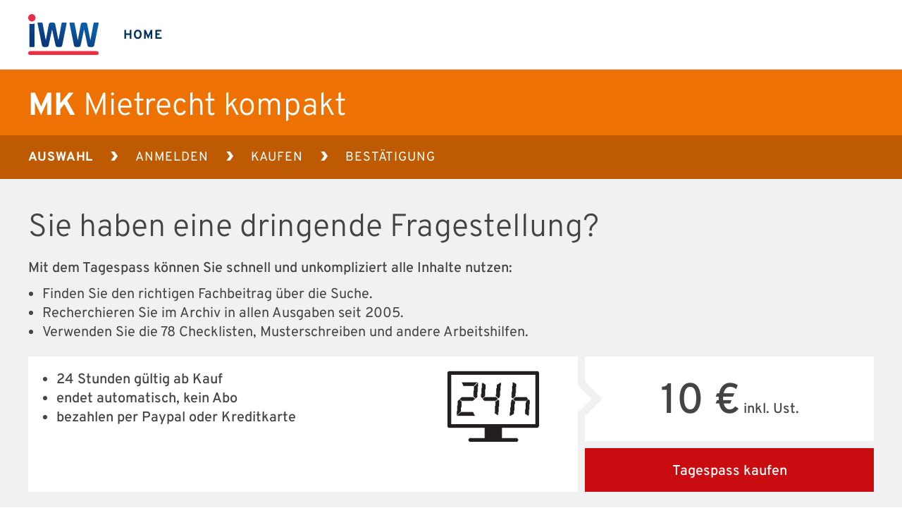

--- FILE ---
content_type: text/css
request_url: https://www.iww.de/css/order_pass.css
body_size: 10102
content:
/* Allgemein */

b, h3, .button, .product_description span, .offer, #choice p, .first_half span, fieldset legend {font-family: 'Overpass'; font-weight: 500;}
#wrapper_product_header .active {font-family: 'Overpass'; font-weight: 700;}

#wrapper_content .product_overview, .offer, .sf4 {line-height: 1.35em;}

#wrapper_product_header #search_product {margin-bottom: 10px;}
.sf4, .product_overview {margin-bottom: 20px;}
.product_overview>ul, .mandatory {margin-bottom: 0;}
.product_overview>ul {margin-top: 10px;}

.nav li.active a, input.hint {background-color: #00305E;}
.menu_wrapper {background-color: #F1F1F1;}
#wrapper_content .half_half, #wrapper_content .second_half {background-color: #dedede !important;}
#wrapper_content .twothirds_onethird, #wrapper_content .twothirds_onethird.border-top .twothirds, #wrapper_content .box, #choice, #wrapper_content .first_half, 
#wrapper_content .half_half, #wrapper_content .affirmation {background-color: #fff !important;}

.menu_wrapper, body {border-color: #444;}

#wrapper_content .affirmation {border-top: 2px #444 solid;}

.main_content {float: none; width: auto; position: relative;}
.standardcontent ul li, .standardcontent ol, .standardcontent ul {margin-left: 0px; }

#wrapper_content .button, #wrapper_content .product_overview img, #wrapper_content .twothirds img, #wrapper_content .onethird span, #produktvorteile img, 
#leistungsumfang img, #wrapper_content .box img, #wrapper_content .back, #wrapper_product_header_bottom li span, #wrapper_product_header_bottom img {display: block;}

#wrapper_content .illus {float: right;}
#wrapper_content .half_half .illus {float: none;}
#wrapper_content .illus img {margin: 0 35px 0 0; float: right; width: 130px;}
#wrapper_content .product_overview img { margin: 5px 15px 10px 0; }
#wrapper_content .button, #wrapper_content .product_overview img, #wrapper_content .product_description, #wrapper_content .twothirds, #wrapper_content .onethird, 
#wrapper_content .onethird h1, #wrapper_content .onethird span, #wrapper_content .content, #wrapper_content .teaser, #produktvorteile img, #leistungsumfang img, #wrapper_content .box img, 
#produktvorteile div, #leistungsumfang div, #iwwprinzip, #wrapper_content .first_headline, #wrapper_content .first_half, #wrapper_content .second_half, 
#wrapper_product_header_bottom li {float: left;}
#wrapper_content .back, #wrapper_content .affirmation_options {float: right;}
#wrapper_content .active a:hover span, #wrapper_content .back, #wrapper_content .affirmation_options a {text-decoration: underline;}
#wrapper_content h3 {text-transform: none; color: #000; margin: 10px 0 5px 0;}

/* Menü */
#wrapper_product_header ul {float: none;}
#product_header_bottom li a {padding: 0; line-height: 1.35em;}
#wrapper_product_header_bottom li span {color: #fff;}
#wrapper_product_header_bottom li {position: relative; list-style: none; margin: 0; text-align: center; padding: 20px 30px 18px;}
#wrapper_product_header_bottom li:first-child {padding-left: 0;}
#wrapper_product_header_bottom li span {text-transform: uppercase; letter-spacing: 0.05em;}
#wrapper_product_header_bottom img {position: absolute; width: 10px; top: 23px; right: -5px; z-index: 1000;}

/* Bestellseite */
#wrapper_content #leistungsumfang div {width:457px;}
#wrapper_content .product_overview img {margin: 0 15px 20px 0;}
#wrapper_content .product_description {width: 450px;}
#wrapper_content .product_description img {display: inline; margin: 0 5px 0 0; float: none;}
#wrapper_content .product_overview .button {margin: 15px 0;}
#wrapper_content .twothirds_onethird, #wrapper_content .half_half {margin-bottom: 20px; position: relative;}
#wrapper_content .twothirds {position: relative; width: 65%; box-sizing: border-box; padding: 20px; border-right: 10px solid #f1f1f1;}
#wrapper_content .twothirds .offer {float: left; width: 70%;}
#wrapper_content .onethird.price .offer {margin-top: 0;}
#wrapper_content .onethird.price .offer.daypass_price {margin-top: 1.6em;}
#wrapper_content .daypass_price .euro_price {margin-top: 0; float: none; display: inline; font-size: 3em; font-family: 'Overpass'; font-weight: 500;}

.wrapper_onethird {float: right; width: 35%; border-left: 10px solid #f1f1f1; box-sizing: border-box;}
#wrapper_content .onethird {width: 400px; text-align: center;}
#wrapper_content .onethird h1 {font-size: 36px !important; margin: 15px 5px 24px 0; padding-left: 0 !important;}
#wrapper_content .onethird span {margin-top: 34px;}
.onethird.weiter .button_blue {display: block; margin: 0 auto; width: 70px;}
#wrapper_content .ordernow {background-color: #c90c0f !important; color: #fff !important; text-align: center; width: 227px; margin-top: 0px; border: 0; border-radius: 0;}
#wrapper_content .ordernow:hover {text-shadow: 0 0 10px #fff;}
#wrapper_content .twothirds_onethird .ordernow {width: 90%; padding: 5% 5% 3.8%;}
#wrapper_content .twothirds_onethird .arrow {position: absolute;	right: -34px; top: 0; bottom: 0; margin: auto;}
#wrapper_content .twothirds_onethird .onethird.price .arrow {left: -10px; right: inherit;}
#wrapper_content .content {width: 790px;}
#wrapper_content .teaser {width: 400px; float: right;}
#details {margin-bottom: 20px;}
#produktvorteile img {margin: 5px 10px 0 0;}
#wrapper_content .content p {margin-bottom: 5px;}
#details li {margin-bottom: 5px;}
#wrapper_content .box {padding: 20px; margin-bottom: 10px;}
#wrapper_content .box h2 {margin-top: 0px;}
#wrapper_content .box img {width: 100%;}

/* Anmeldeseite */
#choice {padding: 10px;	font-size: 16px;}
#wrapper_content .back, #wrapper_content .affirmation_options {margin: 8px 0 10px;}
#wrapper_content .sign_in {padding-bottom: 10px;}
#wrapper_content .sign_in p {margin-bottom: 10px;}
#wrapper_content .loginform .logininput {width: 235px;}
#wrapper_content .onethird.weiter {height: 39px; position: absolute; right: 0; top: 0; bottom: 0; margin: auto; background-color: transparent; text-decoration: none;}
#wrapper_content .gross, #wrapper_content .net {float: right; margin-top: 0px;}
#wrapper_content .net {float: none;}
#wrapper_content .onethird.price {position: relative; width: 90%; text-align: center; padding: 20px 5%; border-bottom: 10px solid #f1f1f1; min-height: 80px;}
#wrapper_content .onethird.price h1 {margin:auto; float: none; font-size: 28px !important;}
#wrapper_content .onethird.price p {font-weight: bold;}
#wrapper_content .gross p, #wrapper_content .net p {font-size:12px;}
#wrapper_content .twothirds.text {border: 0; overflow: hidden;}

/* Bestellseite */
#wrapper_content .pagetwo {margin-top: 30px;}
#wrapper_content .first_half {width: 45%; padding: 2.5%;}
#wrapper_content .half_half .arrow {position: absolute; left: -10px; top: 0;	bottom: 0; margin: auto;}
#wrapper_content .first_half p {margin-bottom: 20px;}
#wrapper_content .first_half img {margin: 0 25px 30px 0; float: none;}
#wrapper_content .second_half {position: relative; width: 50%; padding: 2.5%; border-left: 10px solid #f1f1f1; box-sizing: border-box;}
fieldset {border: none; margin-bottom: 30px;}
fieldset legend {font-size: 1.25em; margin-bottom: 10px;}
label.table_left.optional {font-size: 1em; margin-top: 0;}
tr td:first-child {width: 220px;}
tr td:last-child {width: 350px;}
select, #fieldset-agreements td, #fieldset-button td {width: 100%;}
#content .textfield, #content .textarea {width: 100%; box-sizing: border-box;}
input#terms {margin: 4px 10px 20px 0; float: left;}
#leistungsumfang img {margin-right: 15px;}

/* Bestätigung */
#wrapper_content .affirmation {padding: 20px;}

/* Step 2 */
#layout_order_step2 #wrapper_content h1 {padding-left: 0;}
#layout_order_step2 .main_content {float: left; width: 65%; position: relative;}
#layout_order_step2 #wrapper_content .teaser {width: 33%; float: right;}
#layout_order_step2 select, #fieldset-agreements td, #layout_order_step2 #fieldset-button td {width: 385px;}
#layout_order_step2 #content .textfield, #layout_order_step2 #content .textarea {width: 363px; box-sizing: unset;}

@media only screen and (max-width: 1200px) {

	#wrapper_product_header_bottom li {padding-top: 22px;}
	#layout_order_step2 .main_content {width: 100%; margin-bottom: 5%;}
	#layout_order_step2 #wrapper_content .teaser {width: 100%; float: none;}
	.teaser .teaser_box:last-child {float: right; margin-right: 0;}
	
}	

@media only screen and (max-width: 960px) {

	#wrapper_content .twothirds .offer {width: 60%;}
	#wrapper_content .illus img {margin: 0;}
	
}

@media only screen and (max-width: 740px) {

	#product_header_bottom {padding: 0;}
	#wrapper_content .twothirds.text {width: 100%; border-bottom: 10px solid #f1f1f1;}
	.wrapper_onethird {float: none; width: 100%; border-left: 0;}
	#wrapper_content .onethird.price {min-height: 0;}
	#wrapper_content .twothirds_onethird .onethird.price .arrow {-moz-transform: rotate(90deg); -ms-transform: rotate(90deg); -o-transform: rotate(90deg); -webkit-transform: rotate(90deg); transform: rotate(90deg);
	top: -27px; left: 50%; margin: 0; margin-left: -17px;}
	#wrapper_content .twothirds_onethird .ordernow {padding: 15px 0; width: 100%; box-sizing: border-box;}
	
}	

@media only screen and (max-width: 650px) {
	
	#layout_order_step2 #content .textfield, #layout_order_step2 #content .textarea, #layout_order_step2 select {width: 100%; box-sizing: border-box;}

}	


@media only screen and (max-width: 450px) {
	
	#wrapper_product_header_bottom li {padding-left: 15px; padding-right: 15px; font-size: 0.8em;}
	#wrapper_content .illus img {display: none;}
	#wrapper_content .twothirds .offer {width: 100%;}
	#wrapper_content .twothirds .offer ul {margin-bottom: 0;}
	
	
}	

@media only screen and (min-device-width : 768px) and (max-device-width : 1024px) and (orientation : landscape)
{
	#layout_order {padding:0;}
	#layout_order .wrapper, .menu_wrapper#wrapper_product_header_bottom, .menu_wrapper#wrapper_product_header_bottom .menu {width: 978px;} 
}

@media only screen and (min-device-width : 768px) and (max-device-width : 1024px) and (orientation : portrait)
{
	#layout_order {padding:0;}
	#layout_order .wrapper, .menu_wrapper#wrapper_product_header_bottom, .menu_wrapper#wrapper_product_header_bottom .menu {width: 978px;} 
}
